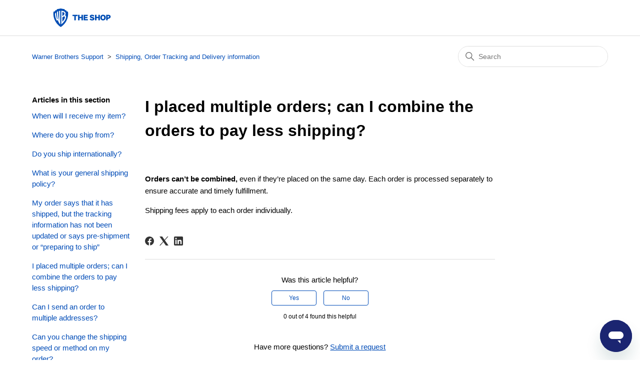

--- FILE ---
content_type: text/html; charset=utf-8
request_url: https://help.wbshopsupport.com/hc/en-us/articles/7271536644244-I-placed-multiple-orders-can-I-combine-the-orders-to-pay-less-shipping
body_size: 5246
content:
<!DOCTYPE html>
<html dir="ltr" lang="en-US">
<head>
  <meta charset="utf-8" />
  <!-- v26823 -->


  <title>I placed multiple orders; can I combine the orders to pay less shipping? &ndash; Warner Brothers Support</title>

  

  <meta name="description" content="Orders can’t be combined, even if they’re placed on the same day. Each order is processed separately to ensure accurate and timely..." /><meta property="og:image" content="https://help.wbshopsupport.com/hc/theming_assets/01HZP8S8PW2VAAFSZEZXNNDFZ0" />
<meta property="og:type" content="website" />
<meta property="og:site_name" content="Warner Brothers Support" />
<meta property="og:title" content="I placed multiple orders; can I combine the orders to pay less shipping?" />
<meta property="og:description" content="Orders can’t be combined, even if they’re placed on the same day. Each order is processed separately to ensure accurate and timely fulfillment.Shipping fees apply to each order individually." />
<meta property="og:url" content="https://help.wbshopsupport.com/hc/en-us/articles/7271536644244-I-placed-multiple-orders-can-I-combine-the-orders-to-pay-less-shipping" />
<link rel="canonical" href="https://help.wbshopsupport.com/hc/en-us/articles/7271536644244-I-placed-multiple-orders-can-I-combine-the-orders-to-pay-less-shipping">
<link rel="alternate" hreflang="en-us" href="https://help.wbshopsupport.com/hc/en-us/articles/7271536644244-I-placed-multiple-orders-can-I-combine-the-orders-to-pay-less-shipping">
<link rel="alternate" hreflang="x-default" href="https://help.wbshopsupport.com/hc/en-us/articles/7271536644244-I-placed-multiple-orders-can-I-combine-the-orders-to-pay-less-shipping">

  <link rel="stylesheet" href="//static.zdassets.com/hc/assets/application-f34d73e002337ab267a13449ad9d7955.css" media="all" id="stylesheet" />
  <link rel="stylesheet" type="text/css" href="/hc/theming_assets/13631905/6344595254292/style.css?digest=33956815534484">

  <link rel="icon" type="image/x-icon" href="/hc/theming_assets/01HZP8S8YAMCCCT58KVAK4RG15">

    

  <meta content="width=device-width, initial-scale=1.0" name="viewport" />
<!-- Make the translated search clear button label available for use in JS -->
<!-- See buildClearSearchButton() in script.js -->
<script type="text/javascript">window.searchClearButtonLabelLocalized = "Clear search";</script>

  
</head>
<body class="">
  
  
  

  <a class="skip-navigation" tabindex="1" href="#main-content">Skip to main content</a>

<header class="header">
  <div class="logo">
    <a title="Home" href="/hc/en-us">
    <a href="https://wbshop.com/">
      <img src="/hc/theming_assets/01HZP8S8PW2VAAFSZEZXNNDFZ0" alt="Warner Brothers Support Help Center home page" />
      
    </a>
    </a>
  </div>
<!--   <div class="nav-wrapper">
    <button class="menu-button" aria-controls="user-nav" aria-expanded="false" aria-label="Toggle navigation menu">
      <svg xmlns="http://www.w3.org/2000/svg" width="16" height="16" focusable="false" viewBox="0 0 16 16" class="icon-menu">
        <path fill="none" stroke="currentColor" stroke-linecap="round" d="M1.5 3.5h13m-13 4h13m-13 4h13"/>
      </svg>
    </button>
    <nav class="user-nav" id="user-nav">
      
      <a class="submit-a-request" href="/hc/en-us/requests/new">Submit a request</a>
    </nav>
  </div> -->
</header>


  <main role="main">
    <div class="container-divider"></div>
<div class="container">
  <nav class="sub-nav">
    <ol class="breadcrumbs">
  
    <li title="Warner Brothers Support">
      
        <a href="/hc/en-us">Warner Brothers Support</a>
      
    </li>
  
    <li title="Shipping, Order Tracking and Delivery information">
      
        <a href="/hc/en-us/sections/7271447755540-Shipping-Order-Tracking-and-Delivery-information">Shipping, Order Tracking and Delivery information</a>
      
    </li>
  
</ol>

    <div class="search-container">
      <svg xmlns="http://www.w3.org/2000/svg" width="12" height="12" focusable="false" viewBox="0 0 12 12" class="search-icon" aria-hidden="true">
        <circle cx="4.5" cy="4.5" r="4" fill="none" stroke="currentColor"/>
        <path stroke="currentColor" stroke-linecap="round" d="M11 11L7.5 7.5"/>
      </svg>
      <form role="search" class="search" data-search="" action="/hc/en-us/search" accept-charset="UTF-8" method="get"><input type="hidden" name="utf8" value="&#x2713;" autocomplete="off" /><input type="search" name="query" id="query" placeholder="Search" aria-label="Search" /></form>
    </div>
  </nav>

  <div class="article-container" id="article-container">
    <aside class="article-sidebar" aria-labelledby="section-articles-title">
      
        <div class="collapsible-sidebar">
          <button type="button" class="collapsible-sidebar-toggle" aria-labelledby="section-articles-title" aria-expanded="false">
            <svg xmlns="http://www.w3.org/2000/svg" width="20" height="20" focusable="false" viewBox="0 0 12 12" aria-hidden="true" class="collapsible-sidebar-toggle-icon chevron-icon">
              <path fill="none" stroke="currentColor" stroke-linecap="round" d="M3 4.5l2.6 2.6c.2.2.5.2.7 0L9 4.5"/>
            </svg>
            <svg xmlns="http://www.w3.org/2000/svg" width="20" height="20" focusable="false" viewBox="0 0 12 12" aria-hidden="true" class="collapsible-sidebar-toggle-icon x-icon">
              <path stroke="currentColor" stroke-linecap="round" d="M3 9l6-6m0 6L3 3"/>
            </svg>
          </button>
          <span id="section-articles-title" class="collapsible-sidebar-title sidenav-title">
            Articles in this section
          </span>
          <div class="collapsible-sidebar-body">
            <ul>
              
                <li>
                  <a href="/hc/en-us/articles/7271532229140-When-will-I-receive-my-item" class="sidenav-item ">When will I receive my item?</a>
                </li>
              
                <li>
                  <a href="/hc/en-us/articles/7271532969492-Where-do-you-ship-from" class="sidenav-item ">Where do you ship from?</a>
                </li>
              
                <li>
                  <a href="/hc/en-us/articles/7271534056980-Do-you-ship-internationally" class="sidenav-item ">Do you ship internationally?</a>
                </li>
              
                <li>
                  <a href="/hc/en-us/articles/7271512868244-What-is-your-general-shipping-policy" class="sidenav-item ">What is your general shipping policy?</a>
                </li>
              
                <li>
                  <a href="/hc/en-us/articles/7271535838740-My-order-says-that-it-has-shipped-but-the-tracking-information-has-not-been-updated-or-says-pre-shipment-or-preparing-to-ship" class="sidenav-item ">My order says that it has shipped, but the tracking information has not been updated or says pre-shipment or “preparing to ship”</a>
                </li>
              
                <li>
                  <a href="/hc/en-us/articles/7271536644244-I-placed-multiple-orders-can-I-combine-the-orders-to-pay-less-shipping" class="sidenav-item current-article">I placed multiple orders; can I combine the orders to pay less shipping?</a>
                </li>
              
                <li>
                  <a href="/hc/en-us/articles/7271582526612-Can-I-send-an-order-to-multiple-addresses" class="sidenav-item ">Can I send an order to multiple addresses?</a>
                </li>
              
                <li>
                  <a href="/hc/en-us/articles/7271584074644-Can-you-change-the-shipping-speed-or-method-on-my-order" class="sidenav-item ">Can you change the shipping speed or method on my order?</a>
                </li>
              
                <li>
                  <a href="/hc/en-us/articles/7271584807572-My-tracking-information-says-my-order-was-delivered-but-I-didn-t-get-it-or-it-is-arriving-later-than-expected" class="sidenav-item ">My tracking information says my order was delivered, but I didn’t get it, or it is arriving later than expected</a>
                </li>
              
                <li>
                  <a href="/hc/en-us/articles/7271591127316-I-did-not-receive-all-of-the-items-in-my-order" class="sidenav-item ">I did not receive all of the items in my order!</a>
                </li>
              
            </ul>
            
              <a href="/hc/en-us/sections/7271447755540-Shipping-Order-Tracking-and-Delivery-information" class="article-sidebar-item">See more</a>
            
          </div>
        </div>
      
    </aside>

    <article id="main-content" class="article">
      <header class="article-header">
        <h1 title="I placed multiple orders; can I combine the orders to pay less shipping?" class="article-title">
          I placed multiple orders; can I combine the orders to pay less shipping?
          
        </h1>

        <div class="article-author">
          
          <div class="article-meta">
            

        
      </header>

      <section class="article-info">
        <div class="article-content">
          <div class="article-body"><p><strong>Orders can’t be combined,</strong> even if they’re placed on the same day. Each order is processed separately to ensure accurate and timely fulfillment.</p><p>Shipping fees apply to each order individually.</p></div>
          
        </div>
      </section>

      <footer>
        <div class="article-footer">
          
            <div class="article-share">
  <ul class="share">
    <li>
      <a href="https://www.facebook.com/share.php?title=I+placed+multiple+orders%3B+can+I+combine+the+orders+to+pay+less+shipping%3F&u=https%3A%2F%2Fhelp.wbshopsupport.com%2Fhc%2Fen-us%2Farticles%2F7271536644244-I-placed-multiple-orders-can-I-combine-the-orders-to-pay-less-shipping" class="share-facebook" aria-label="Facebook">
        <svg xmlns="http://www.w3.org/2000/svg" width="12" height="12" focusable="false" viewBox="0 0 12 12" aria-label="Share this page on Facebook">
          <path fill="currentColor" d="M6 0a6 6 0 01.813 11.945V7.63h1.552l.244-1.585H6.812v-.867c0-.658.214-1.242.827-1.242h.985V2.55c-.173-.024-.538-.075-1.23-.075-1.444 0-2.29.767-2.29 2.513v1.055H3.618v1.585h1.484v4.304A6.001 6.001 0 016 0z"/>
        </svg>
      </a>
    </li>
    <li>
      <a href="https://twitter.com/share?lang=en&text=I+placed+multiple+orders%3B+can+I+combine+the+orders+to+pay+less+shipping%3F&url=https%3A%2F%2Fhelp.wbshopsupport.com%2Fhc%2Fen-us%2Farticles%2F7271536644244-I-placed-multiple-orders-can-I-combine-the-orders-to-pay-less-shipping" class="share-twitter" aria-label="X Corp">
        <svg xmlns="http://www.w3.org/2000/svg" width="12" height="12" focusable="false" viewBox="0 0 12 12" aria-label="Share this page on X Corp">
          <path fill="currentColor" d="M.0763914 0 3.60864 0 6.75369 4.49755 10.5303 0 11.6586 0 7.18498 5.11431 12 12 8.46775 12 5.18346 7.30333 1.12825 12 0 12 4.7531 6.6879z"/>
        </svg>
      </a>
    </li>
    <li>
      <a href="https://www.linkedin.com/shareArticle?mini=true&source=Warner+Bros.+US+Shop&title=I+placed+multiple+orders%3B+can+I+combine+the+orders+to+pay+less+shipping%3F&url=https%3A%2F%2Fhelp.wbshopsupport.com%2Fhc%2Fen-us%2Farticles%2F7271536644244-I-placed-multiple-orders-can-I-combine-the-orders-to-pay-less-shipping" class="share-linkedin" aria-label="LinkedIn">
        <svg xmlns="http://www.w3.org/2000/svg" width="12" height="12" focusable="false" viewBox="0 0 12 12" aria-label="Share this page on LinkedIn">
          <path fill="currentColor" d="M10.8 0A1.2 1.2 0 0112 1.2v9.6a1.2 1.2 0 01-1.2 1.2H1.2A1.2 1.2 0 010 10.8V1.2A1.2 1.2 0 011.2 0h9.6zM8.09 4.356a1.87 1.87 0 00-1.598.792l-.085.133h-.024v-.783H4.676v5.727h1.778V7.392c0-.747.142-1.47 1.068-1.47.913 0 .925.854.925 1.518v2.785h1.778V7.084l-.005-.325c-.05-1.38-.456-2.403-2.13-2.403zm-4.531.142h-1.78v5.727h1.78V4.498zm-.89-2.846a1.032 1.032 0 100 2.064 1.032 1.032 0 000-2.064z"/>
        </svg>
      </a>
    </li>
  </ul>

</div>
          
          
        </div>
        
          <div class="article-votes">
            <span class="article-votes-question" id="article-votes-label">Was this article helpful?</span>
            <div class="article-votes-controls" role="group" aria-labelledby="article-votes-label">
              <button type="button" class="button article-vote article-vote-up" data-helper="vote" data-item="article" data-type="up" data-id="7271536644244" data-upvote-count="0" data-vote-count="4" data-vote-sum="-4" data-vote-url="/hc/en-us/articles/7271536644244/vote" data-value="null" data-label="0 out of 4 found this helpful" data-selected-class="button-primary" aria-label="This article was helpful" aria-pressed="false">Yes</button>
              <button type="button" class="button article-vote article-vote-down" data-helper="vote" data-item="article" data-type="down" data-id="7271536644244" data-upvote-count="0" data-vote-count="4" data-vote-sum="-4" data-vote-url="/hc/en-us/articles/7271536644244/vote" data-value="null" data-label="0 out of 4 found this helpful" data-selected-class="button-primary" aria-label="This article was not helpful" aria-pressed="false">No</button>
            </div>
            <small class="article-votes-count">
              <span class="article-vote-label" data-helper="vote" data-item="article" data-type="label" data-id="7271536644244" data-upvote-count="0" data-vote-count="4" data-vote-sum="-4" data-vote-url="/hc/en-us/articles/7271536644244/vote" data-value="null" data-label="0 out of 4 found this helpful">0 out of 4 found this helpful</span>
            </small>
          </div>
        

        <div class="article-more-questions">
          Have more questions? <a href="/hc/en-us/requests/new">Submit a request</a>
        </div>
        <div class="article-return-to-top">
          <a href="#article-container">
            Return to top
            <svg xmlns="http://www.w3.org/2000/svg" class="article-return-to-top-icon" width="20" height="20" focusable="false" viewBox="0 0 12 12" aria-hidden="true">
              <path fill="none" stroke="currentColor" stroke-linecap="round" d="M3 4.5l2.6 2.6c.2.2.5.2.7 0L9 4.5"/>
            </svg>
          </a>
        </div>
      </footer>

      <div class="article-relatives">
        
        
      </div>
      
    </article>
  </div>
</div>

  </main>

  <footer class="footer">
  <div class="footer-inner">
    <p><a href="https://www.omniecsr.com" target="_blank">Powered By Omnie</a></p>

    <div class="footer-language-selector">
      
    </div>
  </div>
</footer>



  <!-- / -->

  
  <script src="//static.zdassets.com/hc/assets/en-us.f90506476acd6ed8bfc8.js"></script>
  

  <script type="text/javascript">
  /*

    Greetings sourcecode lurker!

    This is for internal Zendesk and legacy usage,
    we don't support or guarantee any of these values
    so please don't build stuff on top of them.

  */

  HelpCenter = {};
  HelpCenter.account = {"subdomain":"snowcommerce","environment":"production","name":"Snow Commerce"};
  HelpCenter.user = {"identifier":"da39a3ee5e6b4b0d3255bfef95601890afd80709","email":null,"name":"","role":"anonymous","avatar_url":"https://assets.zendesk.com/hc/assets/default_avatar.png","is_admin":false,"organizations":[],"groups":[]};
  HelpCenter.internal = {"asset_url":"//static.zdassets.com/hc/assets/","web_widget_asset_composer_url":"https://static.zdassets.com/ekr/snippet.js","current_session":{"locale":"en-us","csrf_token":null,"shared_csrf_token":null},"usage_tracking":{"event":"article_viewed","data":"[base64]--8c01791449b9158e126fd8e5c0f91b71bc26ae03","url":"https://help.wbshopsupport.com/hc/activity"},"current_record_id":"7271536644244","current_record_url":"/hc/en-us/articles/7271536644244-I-placed-multiple-orders-can-I-combine-the-orders-to-pay-less-shipping","current_record_title":"I placed multiple orders; can I combine the orders to pay less shipping?","current_text_direction":"ltr","current_brand_id":6344595254292,"current_brand_name":"Warner Bros. US Shop","current_brand_url":"https://warnerbrothers.zendesk.com","current_brand_active":true,"current_path":"/hc/en-us/articles/7271536644244-I-placed-multiple-orders-can-I-combine-the-orders-to-pay-less-shipping","show_autocomplete_breadcrumbs":false,"user_info_changing_enabled":false,"has_user_profiles_enabled":false,"has_end_user_attachments":true,"user_aliases_enabled":false,"has_anonymous_kb_voting":true,"has_multi_language_help_center":true,"show_at_mentions":false,"embeddables_config":{"embeddables_web_widget":true,"embeddables_help_center_auth_enabled":false,"embeddables_connect_ipms":false},"answer_bot_subdomain":"static","gather_plan_state":"subscribed","has_article_verification":true,"has_gather":true,"has_ckeditor":false,"has_community_enabled":false,"has_community_badges":true,"has_community_post_content_tagging":false,"has_gather_content_tags":true,"has_guide_content_tags":true,"has_user_segments":true,"has_answer_bot_web_form_enabled":false,"has_garden_modals":false,"theming_cookie_key":"hc-da39a3ee5e6b4b0d3255bfef95601890afd80709-2-preview","is_preview":false,"has_search_settings_in_plan":true,"theming_api_version":2,"theming_settings":{"brand_color":"rgba(1, 76, 183, 1)","brand_text_color":"#FFFFFF","text_color":"rgba(0, 0, 0, 1)","link_color":"rgba(1, 76, 183, 1)","hover_link_color":"rgba(1, 76, 183, 1)","visited_link_color":"rgba(1, 76, 183, 1)","background_color":"#FFFFFF","heading_font":"'Century Gothic', sans-serif","text_font":"Helvetica, Arial, sans-serif","logo":"/hc/theming_assets/01HZP8S8PW2VAAFSZEZXNNDFZ0","show_brand_name":false,"favicon":"/hc/theming_assets/01HZP8S8YAMCCCT58KVAK4RG15","homepage_background_image":"/hc/theming_assets/01HZP8S96ZFZ9WHXZ41HJQK9B5","community_background_image":"/hc/theming_assets/01HZP8S9C799S11VM7NMP3W9DQ","community_image":"/hc/theming_assets/01HZP8S9G6XTHNYKTR3HZAZA6R","instant_search":true,"scoped_kb_search":false,"scoped_community_search":false,"show_recent_activity":false,"show_articles_in_section":true,"show_article_author":false,"show_article_comments":false,"show_follow_article":false,"show_recently_viewed_articles":false,"show_related_articles":false,"show_article_sharing":true,"show_follow_section":false,"show_follow_post":false,"show_post_sharing":true,"show_follow_topic":false},"has_pci_credit_card_custom_field":true,"help_center_restricted":false,"is_assuming_someone_else":false,"flash_messages":[],"user_photo_editing_enabled":true,"user_preferred_locale":"en-us","base_locale":"en-us","login_url":"https://snowcommerce.zendesk.com/access?brand_id=6344595254292\u0026return_to=https%3A%2F%2Fhelp.wbshopsupport.com%2Fhc%2Fen-us%2Farticles%2F7271536644244-I-placed-multiple-orders-can-I-combine-the-orders-to-pay-less-shipping","has_alternate_templates":true,"has_custom_statuses_enabled":false,"has_hc_generative_answers_setting_enabled":true,"has_generative_search_with_zgpt_enabled":false,"has_suggested_initial_questions_enabled":false,"has_guide_service_catalog":true,"has_service_catalog_search_poc":false,"has_service_catalog_itam":false,"has_csat_reverse_2_scale_in_mobile":false,"has_knowledge_navigation":false,"has_unified_navigation":false,"has_csat_bet365_branding":false,"version":"v26823","dev_mode":false};
</script>

  
  
  <script src="//static.zdassets.com/hc/assets/hc_enduser-2a5c7d395cc5df83aeb04ab184a4dcef.js"></script>
  <script type="text/javascript" src="/hc/theming_assets/13631905/6344595254292/script.js?digest=33956815534484"></script>
  
</body>
</html>